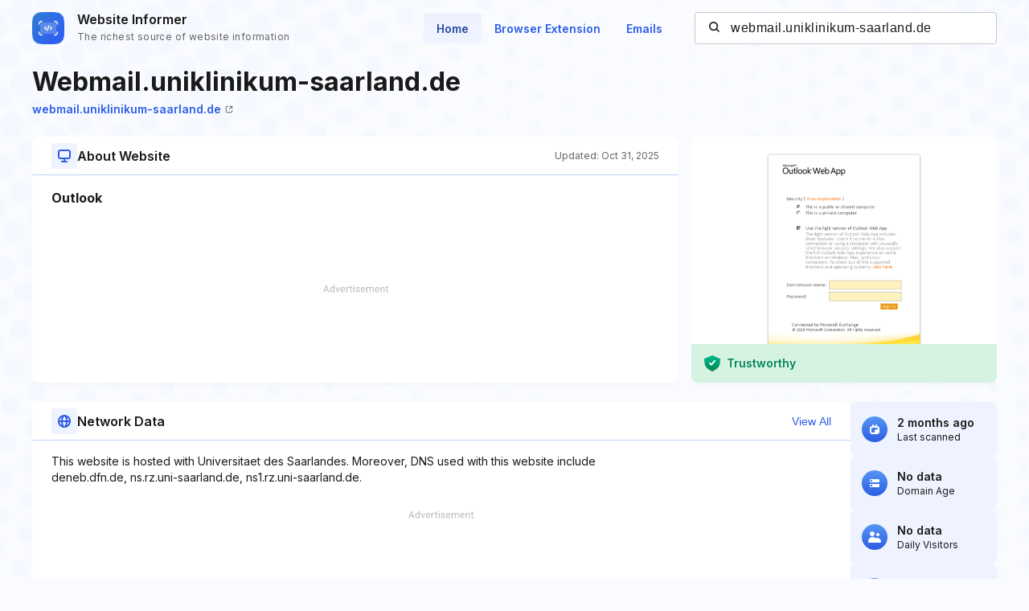

--- FILE ---
content_type: text/html; charset=utf-8
request_url: https://www.google.com/recaptcha/api2/aframe
body_size: 267
content:
<!DOCTYPE HTML><html><head><meta http-equiv="content-type" content="text/html; charset=UTF-8"></head><body><script nonce="ycXZAL_sbj3UxZcFhYSl7g">/** Anti-fraud and anti-abuse applications only. See google.com/recaptcha */ try{var clients={'sodar':'https://pagead2.googlesyndication.com/pagead/sodar?'};window.addEventListener("message",function(a){try{if(a.source===window.parent){var b=JSON.parse(a.data);var c=clients[b['id']];if(c){var d=document.createElement('img');d.src=c+b['params']+'&rc='+(localStorage.getItem("rc::a")?sessionStorage.getItem("rc::b"):"");window.document.body.appendChild(d);sessionStorage.setItem("rc::e",parseInt(sessionStorage.getItem("rc::e")||0)+1);localStorage.setItem("rc::h",'1769287664305');}}}catch(b){}});window.parent.postMessage("_grecaptcha_ready", "*");}catch(b){}</script></body></html>